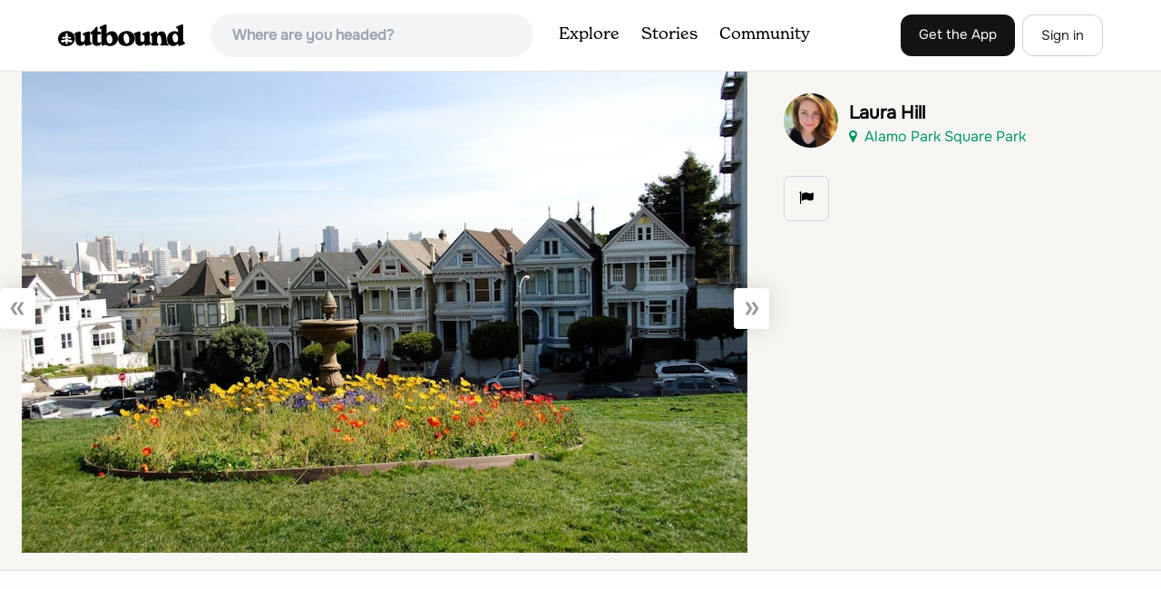

--- FILE ---
content_type: text/html
request_url: https://api.intentiq.com/profiles_engine/ProfilesEngineServlet?at=39&mi=10&dpi=936734067&pt=17&dpn=1&iiqidtype=2&iiqpcid=06be695c-2334-4a6c-be4a-a69a9c66bd82&iiqpciddate=1768592662948&pcid=919d1da1-7ffe-435a-a712-cce1d3684058&idtype=3&gdpr=0&japs=false&jaesc=0&jafc=0&jaensc=0&jsver=0.33&testGroup=A&source=pbjs&ABTestingConfigurationSource=group&abtg=A&vrref=https%3A%2F%2Fwww.theoutbound.com%2Fphotos%2F306697
body_size: 55
content:
{"abPercentage":97,"adt":1,"ct":2,"isOptedOut":false,"data":{"eids":[]},"dbsaved":"false","ls":true,"cttl":86400000,"abTestUuid":"g_76e503ad-6869-40d2-a11f-86b3974eaebb","tc":9,"sid":-363228612}

--- FILE ---
content_type: text/html; charset=utf-8
request_url: https://www.google.com/recaptcha/api2/aframe
body_size: 267
content:
<!DOCTYPE HTML><html><head><meta http-equiv="content-type" content="text/html; charset=UTF-8"></head><body><script nonce="EEpTEju89GWbY0rcz1t1Ow">/** Anti-fraud and anti-abuse applications only. See google.com/recaptcha */ try{var clients={'sodar':'https://pagead2.googlesyndication.com/pagead/sodar?'};window.addEventListener("message",function(a){try{if(a.source===window.parent){var b=JSON.parse(a.data);var c=clients[b['id']];if(c){var d=document.createElement('img');d.src=c+b['params']+'&rc='+(localStorage.getItem("rc::a")?sessionStorage.getItem("rc::b"):"");window.document.body.appendChild(d);sessionStorage.setItem("rc::e",parseInt(sessionStorage.getItem("rc::e")||0)+1);localStorage.setItem("rc::h",'1768592668847');}}}catch(b){}});window.parent.postMessage("_grecaptcha_ready", "*");}catch(b){}</script></body></html>

--- FILE ---
content_type: text/plain; charset=UTF-8
request_url: https://at.teads.tv/fpc?analytics_tag_id=PUB_17002&tfpvi=&gdpr_consent=&gdpr_status=22&gdpr_reason=220&ccpa_consent=&sv=prebid-v1
body_size: 56
content:
NTE4YTc3MTYtNzI4Zi00MjY1LWI3NGQtZDAyYzk5ZjQ2OWMzIzktNw==

--- FILE ---
content_type: text/plain
request_url: https://rtb.openx.net/openrtbb/prebidjs
body_size: -227
content:
{"id":"fd7b58e3-690e-40e8-89de-f18da48ba5e8","nbr":0}

--- FILE ---
content_type: text/plain
request_url: https://rtb.openx.net/openrtbb/prebidjs
body_size: -227
content:
{"id":"6bc2f04f-7151-4680-aefa-552d463b1b63","nbr":0}

--- FILE ---
content_type: text/plain
request_url: https://rtb.openx.net/openrtbb/prebidjs
body_size: -227
content:
{"id":"bab947cb-d5a2-45cc-8cc9-74372c8710c1","nbr":0}

--- FILE ---
content_type: text/plain
request_url: https://rtb.openx.net/openrtbb/prebidjs
body_size: -85
content:
{"id":"8403bce7-ca9d-48d8-9af8-839cd52ec5d7","nbr":0}

--- FILE ---
content_type: text/plain
request_url: https://rtb.openx.net/openrtbb/prebidjs
body_size: -227
content:
{"id":"30d2961e-bfe6-4075-b8f4-83ae6418573b","nbr":0}

--- FILE ---
content_type: text/plain; charset=utf-8
request_url: https://ads.adthrive.com/http-api/cv2
body_size: 10713
content:
{"om":["-0pjoqFO2ao","024w7jmn","03ory6zo","04011f16-2993-4abc-ac5e-7bc25037e032","04lkvrhz","06htwlxm","0929nj63","0RF6rOHsv7/kzncxnKJSjw==","0a298vwq2wa","0av741zl","0b0m8l4f","0c753403-f57b-4d0c-99d5-39d35260f450","0cpicd1q","0q298o0m0qz","0r31j41j","0sm4lr19","0v9iqcb6","0vuxlbys","0yr3r2xx","1","1007_9ah9v9y9","10310289136970_491345701","10339421-5836009-0","10339426-5836008-0","1043_409_216406","10755070","10868755","110_588463996220411211","11142692","11212184","11509227","11896988","11999803","119_6208623","12010080","12010084","12010088","12123650","12142259","12151247","12219555","12219563","12219633","12219634","124843_8","124848_7","124853_7","12552078","12850754","12850755","12850756","12ca514e-c1d5-41af-80c0-22c945458aa4","12gfb8kp","1355a62f-4184-45fa-ad85-305c22dad5fd","13mvd7kb","1610308448","1611092","164ae152-c755-4e06-a26d-4d2f2c36f60e","16x7UEIxQu8","17_23391296","17_24104666","17_24632116","17_24632123","17_24683322","17_24696313","17_24696320","17_24766984","17_24766988","17_24767217","17_24767222","17_24767234","17_24767239","17fe6079-0664-41db-b847-a69a1371c196","1891/84813","1891/84814","192987dwrq3","193aad00-3a2e-4562-913e-c929ec7112a3","1d3397dd-c00f-4dbb-97bf-30391c39ddeb","1dwefsfs","1ekh5tp4","1ftzvfyu","1kch9gc0","1kpjxj5u","1n7ce9xi","1qh7y3y2","1sem5ws4","1zp8pjcw","202430_200_EAAYACog7t9UKc5iyzOXBU.xMcbVRrAuHeIU5IyS9qdlP9IeJGUyBMfW1N0_","202430_200_EAAYACogIm3jX30jHExW.LZiMVanc.j-uV7dHZ7rh4K3PRdSnOAyBBuRK60_","202430_200_EAAYACogfp82etiOdza92P7KkqCzDPazG1s0NmTQfyLljZ.q7ScyBDr2wK8_","203621","203675","206_262594","206_521168","206_549410","20f2061a-18d1-4d36-a8cd-5c374c6cca53","2132:45327625","2132:45562715","2132:45952322","2132:45999649","2132:46039087","2132:46039469","2132:46039823","2132:46039893","2132:46039935","2132:46039943","2132:46040229","2149:12123650","2149:12147059","2149:12151096","2149:12160736","2179:587183202622605216","2179:588366512778827143","2179:588463996220411211","2179:588837179414603875","2179:588969843258627169","2179:589289985696794383","2179:589318202881681006","2179:591283456202345442","2179:593372862508009832","2249:650628516","2249:650628523","2249:650628582","2249:674673753","2249:691914577","2249:691925891","226226132","2307:0av741zl","2307:0b0m8l4f","2307:0is68vil","2307:1zp8pjcw","2307:2kbya8ki","2307:31yw6nyu","2307:3o9hdib5","2307:45astvre","2307:4qxmmgd2","2307:4yevyu88","2307:6l5qanx0","2307:6u4glzf8","2307:6wbm92qr","2307:74scwdnj","2307:77gj3an4","2307:7cmeqmw8","2307:8fdfc014","2307:8pksr1ui","2307:9nex8xyd","2307:a55fh6ja","2307:a566o9hb","2307:abhu2o6t","2307:auyahd87","2307:b704x17p","2307:c1hsjx06","2307:cbg18jr6","2307:clpej29x","2307:cuudl2xr","2307:cv2huqwc","2307:cxi29gs9","2307:enjhwz1z","2307:fv85xz0v","2307:g749lgab","2307:ge4000vb","2307:gi2ao982","2307:hk984ucz","2307:hxb6eohg","2307:ikl4zu8e","2307:io73zia8","2307:itmaz0g4","2307:iuwduws3","2307:j6rba5gh","2307:k2gvmi4i","2307:k5xe68og","2307:knmnq98o","2307:lobqv3l6","2307:mh2a3cu2","2307:n9sgp7lz","2307:p1ps5yy7","2307:tjhavble","2307:tsa21krj","2307:u5zlepic","2307:u7p1kjgp","2307:urut9okb","2307:vf0dq19q","2307:vtri9xns","2307:w1ws81sy","2307:wwo5qowu","2307:wxfnrapl","2307:x9yz5t0i","2307:z2zvrgyz","2319_66419_12500344","2319_66419_12500350","23786257","23786440","2409_15064_70_85445183","2409_15064_70_85808977","2409_15064_70_85808987","2409_15064_70_85808988","2409_15064_70_85809016","2409_15064_70_86112923","2409_25495_176_CR52092920","2409_25495_176_CR52092921","2409_25495_176_CR52092922","2409_25495_176_CR52092923","2409_25495_176_CR52092954","2409_25495_176_CR52092956","2409_25495_176_CR52092957","2409_25495_176_CR52092958","2409_25495_176_CR52092959","2409_25495_176_CR52150651","2409_25495_176_CR52153848","2409_25495_176_CR52153849","2409_25495_176_CR52175340","2409_25495_176_CR52178314","2409_25495_176_CR52178315","2409_25495_176_CR52178316","2409_25495_176_CR52186411","2409_25495_176_CR52188001","2409_91366_409_226346","242366065","242408891","25048612","25048614","25048620","25_4tgls8cg","25_53v6aquw","25_87z6cimm","25_8b5u826e","25_9l06fx6u","25_a1rkyh5o","25_m2n177jy","25_op9gtamy","25_oz31jrd0","25_pz8lwofu","25_sqmqxvaf","25_t34l2d9w","25_ti0s3bz3","25_tqejxuf9","25_utberk8n","25_v6qt489s","25_xz6af56d","25_yi6qlg3p","25_ztlksnbe","25_zwzjgvpw","262592","262594","26298r0zyqh","2662_200562_8166427","2662_200562_8168520","2662_200562_8172720","2711_64_12142265","2711_64_12147059","2711_64_12151247","2711_64_12156461","2711_64_12160736","2715_9888_262592","2715_9888_262594","2715_9888_501349","2715_9888_549410","2715_9888_549423","2715_9888_551337","2760:176_CR52092920","2760:176_CR52092921","2760:176_CR52092923","2760:176_CR52092956","2760:176_CR52092957","2760:176_CR52092959","2760:176_CR52150651","2760:176_CR52153848","2760:176_CR52175339","2760:176_CR52178314","2760:176_CR52178315","2760:176_CR52178316","2760:176_CR52186411","2760:176_CR52188001","27s3hbtl","28603145-5ba2-4efb-82f1-3ad558f27257","28925636","28933536","28u7c6ez","29102835","2939971","29402249","29414696","29414711","2974:8172724","2974:8172728","2974:8172741","2aqgm79d","2h298dl0sv1","2jkfc11f","2kbya8ki","2v4qwpp9","2wgqelaj","2y5a5qhb","2yor97dj","308_125203_14","308_125204_11","31qdo7ks","31yw6nyu","32735354","32j56hnc","33106994","3335_133884_702675162","3335_25247_700109391","33419362","33604490","33605023","34152235","3490:CR52092920","3490:CR52092921","3490:CR52092922","3490:CR52092923","3490:CR52175339","3490:CR52175340","3490:CR52178314","3490:CR52178315","3490:CR52178316","3490:CR52212685","3490:CR52212686","3490:CR52212687","3490:CR52212688","34eys5wu","35k4hcag","3646_185414_8687256","3646_185414_8687257","3658_136236_clpej29x","3658_139785_j6rba5gh","3658_146693_T26114212","3658_149557_6u4glzf8","3658_15078_cuudl2xr","3658_15078_u5zlepic","3658_153983_4qxmmgd2","3658_15866_tsa21krj","3658_15936_31yw6nyu","3658_15936_cxi29gs9","3658_15936_io73zia8","3658_16671_T26265953","3658_203382_vtri9xns","3658_609000_8pksr1ui","3658_78719_tzfwpx0v","36_46_11063302","36_46_12147059","36_46_12151247","3702_139777_24765466","3702_139777_24765477","3702_139777_24765483","3702_139777_24765534","3702_139777_24765540","3702_139777_24765548","3745kao5","381513943572","38345500","38557820","38557829","38557841","38557850","39303318","3LMBEkP-wis","3XJ7wspEDNgY54aAwqQk3Q==","3a19xks2","3ca69f21-cbf1-492b-be3a-3d324e40f08c","3f2981olgf0","3irzr1uu","3je11mti","3o6augn1","3v2n6fcp","3ws6ppdq","3x0i061s","3x7t8epg","4083IP31KS13kodabuilt_76eac","409_189409","409_192565","409_216326","409_216366","409_216384","409_216386","409_216396","409_216398","409_216402","409_216403","409_216406","409_216407","409_216416","409_216424","409_220336","409_223589","409_223599","409_225975","409_225978","409_225982","409_225983","409_225987","409_225988","409_225990","409_225993","409_226314","409_226322","409_226326","409_226336","409_226342","409_226346","409_226351","409_226352","409_226354","409_226357","409_226361","409_226362","409_227223","409_227224","409_227227","409_227239","409_228054","409_228067","409_228070","409_228081","409_228354","409_228356","409_228358","409_228362","409_230727","4111IP31KS13kodabuilt_76eac","41315560","41780618-1c69-431b-9c0e-8e32c072f4a8","43919974","43919984","43919985","439246469228","44629254","458901553568","45952322","46038421","4642109_46_12142259","46_12123650","46_12142259","47192068","47700648","47869802","481703827","485027845327","48629971","48700636","48877306","49039749","49123012","4941614","4941618","4947806","4972638","4972640","49869015","4aqwokyz","4bce33ab-df6c-40dc-a803-99d8433f254f","4d731bf9-895a-44ac-b341-2be976e6df4a","4dzk5e51","4fk9nxse","4ghpg1az","4qbpxpiz","4qks9viz","4qxmmgd2","4tgls8cg","4yevyu88","4zai8e8t","501349","50479792","513182805","51372355","514819301","52144870","521_425_203499","521_425_203500","521_425_203501","521_425_203504","521_425_203505","521_425_203506","521_425_203507","521_425_203508","521_425_203509","521_425_203511","521_425_203513","521_425_203514","521_425_203515","521_425_203516","521_425_203517","521_425_203518","521_425_203519","521_425_203523","521_425_203524","521_425_203525","521_425_203526","521_425_203529","521_425_203534","521_425_203535","521_425_203536","521_425_203539","521_425_203542","521_425_203543","521_425_203546","521_425_203609","521_425_203613","521_425_203614","521_425_203615","521_425_203617","521_425_203618","521_425_203623","521_425_203624","521_425_203626","521_425_203627","521_425_203629","521_425_203631","521_425_203632","521_425_203633","521_425_203634","521_425_203635","521_425_203636","521_425_203646","521_425_203647","521_425_203659","521_425_203663","521_425_203674","521_425_203675","521_425_203677","521_425_203678","521_425_203680","521_425_203681","521_425_203683","521_425_203684","521_425_203686","521_425_203692","521_425_203693","521_425_203695","521_425_203696","521_425_203698","521_425_203699","521_425_203700","521_425_203701","521_425_203702","521_425_203703","521_425_203704","521_425_203705","521_425_203706","521_425_203707","521_425_203708","521_425_203709","521_425_203711","521_425_203712","521_425_203714","521_425_203715","521_425_203717","521_425_203718","521_425_203720","521_425_203721","521_425_203728","521_425_203729","521_425_203730","521_425_203731","521_425_203732","521_425_203733","521_425_203736","521_425_203737","521_425_203738","521_425_203739","521_425_203740","521_425_203741","521_425_203742","521_425_203744","521_425_203864","521_425_203865","521_425_203866","521_425_203867","521_425_203868","521_425_203870","521_425_203871","521_425_203872","521_425_203874","521_425_203877","521_425_203878","521_425_203879","521_425_203880","521_425_203884","521_425_203885","521_425_203887","521_425_203889","521_425_203890","521_425_203891","521_425_203892","521_425_203893","521_425_203894","521_425_203897","521_425_203898","521_425_203899","521_425_203900","521_425_203901","521_425_203902","521_425_203905","521_425_203906","521_425_203907","521_425_203908","521_425_203909","521_425_203911","521_425_203912","521_425_203913","521_425_203915","521_425_203916","521_425_203917","521_425_203921","521_425_203924","521_425_203925","521_425_203926","521_425_203928","521_425_203929","521_425_203930","521_425_203932","521_425_203934","521_425_203936","521_425_203937","521_425_203938","521_425_203939","521_425_203940","521_425_203943","521_425_203945","521_425_203946","521_425_203947","521_425_203948","521_425_203949","521_425_203950","521_425_203951","521_425_203952","521_425_203956","521_425_203959","521_425_203960","521_425_203961","521_425_203963","521_425_203965","521_425_203967","521_425_203968","521_425_203970","521_425_203972","521_425_203973","521_425_203975","521_425_203976","521_425_203977","521_425_203978","521_425_203979","521_425_203981","521_425_203982","52321815","5316_139700_09c5e2a6-47a5-417d-bb3b-2b2fb7fccd1e","5316_139700_1675b5c3-9cf4-4e21-bb81-41e0f19608c2","5316_139700_16d52f38-95b7-429d-a887-fab1209423bb","5316_139700_21be1e8e-afd9-448a-b27e-bafba92b49b3","5316_139700_25804250-d0ee-4994-aba5-12c4113cd644","5316_139700_44d12f53-720c-4d77-aa3f-2c657f68dcfa","5316_139700_4d1cd346-a76c-4afb-b622-5399a9f93e76","5316_139700_53a52a68-f2b1-43b7-bef4-56b9aa9addac","5316_139700_6aefc6d3-264a-439b-b013-75aa5c48e883","5316_139700_6c959581-703e-4900-a4be-657acf4c3182","5316_139700_709d6e02-fb43-40a3-8dee-a3bf34a71e58","5316_139700_70a96d16-dcff-4424-8552-7b604766cb80","5316_139700_72add4e5-77ac-450e-a737-601ca216e99a","5316_139700_76cc1210-8fb0-4395-b272-aa369e25ed01","5316_139700_7ffcb809-64ae-49c7-8224-e96d7c029938","5316_139700_86ba33fe-6ccb-43c3-a706-7d59181d021c","5316_139700_87802704-bd5f-4076-a40b-71f359b6d7bf","5316_139700_a8ac655a-14ad-4f1a-ba03-9f5a49b9fdd8","5316_139700_af6bd248-efcd-483e-b6e6-148c4b7b9c8a","5316_139700_b154f434-c058-4c10-b81e-cf5fd1a4bd89","5316_139700_b801ca60-9d5a-4262-8563-b7f8aef0484d","5316_139700_bd0b86af-29f5-418b-9bb4-3aa99ec783bd","5316_139700_cbda64c5-11d0-46f9-8941-2ca24d2911d8","5316_139700_e3299175-652d-4539-b65f-7e468b378aea","5316_139700_e57da5d6-bc41-40d9-9688-87a11ae6ec85","5316_139700_f25505d6-4485-417c-9d44-52bb05004df5","5316_139700_f3c12291-f8d3-4d25-943d-01e8c782c5d7","5316_139700_feb43adb-e3f8-4d32-a55e-90cab0ee0c6e","53214401","53v6aquw","54639987","55101612","5510:cymho2zs","5510:emhpbido","5510:kecbwzbd","5510:ls74a5wb","5510:ocvw1ibc","5510:ouycdkmq","55116643","55116647","55167461","55178669","55221385","553781814","555_165_788278792707","5563_66529_OADD2.1315016043315954_1LRAI58QVWML6Z5","5563_66529_OADD2.1316115555006019_1AQHLLNGQBND5SG","5563_66529_OADD2.1316115555006035_1BOR557HKKGBS8T","5563_66529_OADD2.1318314576104773_1JP4LEI91IBZTJK","5563_66529_OADD2.1323812136497274_1D8HTHMNMW0HE33","5563_66529_OADD2.1323812136498330_14H1GRWC8VKK7WM","5563_66529_OADD2.1324911647936571_1LSIB1P9G0X5U4M","5563_66529_OADD2.1327110671252317_1JDZ0NYS67H38Y3","5563_66529_OADD2.7216038222961_1BLHJZ9NGJB4HTOKKR","5563_66529_OADD2.7216038222963_163X1V9GDJK1NZYZXG","5563_66529_OADD2.7216038222964_1167KJ7QKWPNTF6JEQ","5563_66529_OADD2.7353135343210_1Q4LXSN5SX8NZNBFZM","5563_66529_OAIP.1a822c5c9d55f8c9ff283b44f36f01c3","5563_66529_OAIP.36e383a66f70256e8ed79426b20e2632","5563_66529_OAIP.42b6cf446e6e28a6feded14340c6b528","5563_66529_OAIP.94cc0ee245dcee81870f6b0ee667350d","5563_66529_OAIP.dac0f5601c2f645e695649dab551ee11","55726194","557_409_216366","557_409_216396","557_409_216406","557_409_216586","557_409_220139","557_409_220149","557_409_220159","557_409_220333","557_409_220334","557_409_220336","557_409_220338","557_409_220343","557_409_220344","557_409_220350","557_409_220353","557_409_220354","557_409_220358","557_409_220364","557_409_223589","557_409_225988","557_409_226311","557_409_226312","557_409_228055","557_409_228065","557_409_228077","557_409_228105","557_409_228113","557_409_228348","557_409_228349","557_409_228354","557_409_228363","557_409_228370","557_409_231911","557_409_235548","55897199","558_93_6u4glzf8","558_93_cv2huqwc","558_93_j6rba5gh","558_93_jsu57unw","558_93_pz8lwofu","558_93_qqvgscdx","558_93_zwzjgvpw","55965333","5626560399","56341213","56619923","56635908","56635945","56635955","56794606","5700:553781220","5726507757","576777115309199355","57948592","58310259131_553781814","587183202622605216","589816802064845976","590157627360862445","5926525161","59751535","59818357","59873208","59873222","59873223","59873224","59873227","59873228","59873230","59873231","5989_28443_701278088","5fz7vp77","5gc3dsqf","5ia3jbdy","5mh8a4a2","5rd4wk9i","600618969","60146355","601db7f2-461d-498c-b802-05a510b4b59a","60398509","60618611","60618847","60638194","60765339","609577512","60f5a06w","61085224","61210719","61213159","613344ix","61823068","618576351","618876699","618980679","619089559","61916211","61916225","61916229","61932920","61932925","61932933","61932948","61932957","62019681","62019933","62187798","6226505231","6226508465","6226508475","6226522293","62298xhcfc5","6250_66552_1078081054","6250_66552_916993094","6250_66552_917052004","6250_66552_917082254","6250_66552_943382804","6250_66552_T26308731","6250_66552_T26310990","6250_66552_T26312015","627225143","627227759","627290883","627301267","627309156","627309159","627506494","627506665","62781265","628013471","628013474","628015148","628086965","628153053","628153173","628222860","628223277","628359076","628360579","628360582","628444259","628444349","628444433","628444436","628444439","628456307","628456310","628456313","628456382","628456391","628456403","628622163","628622172","628622178","628622241","628622244","628622247","628622250","628683371","628687043","628687157","628687460","628687463","628803013","628841673","628990952","629007394","629009180","629167998","629168001","629168010","629168565","629171196","629171202","629255550","629350437","62946743","62946748","629488423","62978285","62978299","62980343","62980385","62981075","629817930","62987257","629984747","630137823","63028850","63047438","6365_61796_685193681499","6365_61796_735924700487","6365_61796_784844652399","6365_61796_784880263591","6365_61796_784880274628","6365_61796_784880275657","6365_61796_788278792707","6365_61796_788312495734","6365_61796_788314728418","6365_61796_788314728649","6365_61796_788387522397","6365_61796_788401858556","6365_61796_788401858703","6365_61796_788401897379","6365_61796_790806799178","648104664","651637446","651637461","651637462","6547_67916_72BYsYjB0U3HoSBhlIS0","6547_67916_DV0cUKwSyJwK8ATIPTzf","6547_67916_PjIqTdA62TYqZF9bbVJa","6547_67916_TXDgpZG5lWqBVUmo3Uet","6547_67916_ZT98O0FvlOYgC1lmseij","6547_67916_dAYDl349LMOuA2pQ6y48","6547_67916_tLDXDOBHSbaGDU7D5Uuy","6547_67916_uIzitrQA0oAmnM0iuJdK","6547_67916_ywGMy07tmmkifxkmxDp9","659216891404","659713728691","661537341004","66_gkzoa5mgrejlsq0uj96j","66_l9p04jlsh0layhwexfkk","673321656","680_99480_700109379","680_99480_700109389","683692339","683738007","683738706","684141613","684492634","684493019","688070999","688078501","689225977","689eea5a-e02d-4444-b099-752eeae3e656","691722281","694906156","694912939","695879872","695879875","695879895","695879898","695879922","695879935","696314600","696332890","697189859","697189861","697189873","697189874","697189882","697189883","697189885","697189924","697189949","697189954","697189960","697189963","697189965","697189985","697189989","697189993","697189994","697189996","697189999","697190006","697190012","697525780","697525781","697525793","697525824","697876985","697876986","697876988","697876994","697876997","697876998","697876999","697877001","698549745","698637300","699012016","699097061","699109671","699183155","699813340","6bfbb9is","6l5qanx0","6lmy2lg0","6mrds7pc","6p9v1joo","6u4glzf8","6wbm92qr","700109389","700117707","700190666","701276081","701278088","701278089","702759138","702759441","702759566","702759703","702759712","703943422","704889857","705415296","705524420","705571322","70_83443027","70_83443036","70_83443042","7255_121665_6sense-193176","7255_121665_6sense-193180","7255_121665_6sense-204677","7255_121665_intentsify-36777","731ad621-52b4-47a5-985f-68a983eef694","7354_138543_85807335","7354_138543_85808988","7365f70a-9268-48d4-84a8-6dd3cb9e5a13","75551303-eda7-488c-83d3-5a510584f453","76odrdws","7732580","77gj3an4","78827816","794di3me","7969_149355_45999649","7969_149355_45999652","7brjk2xx","7cmeqmw8","7fc6xgyo","7jvs1wj8","7k27twoj","7xb3th35","80070376","80072816","80072836","80072847","80432230","8152859","8152878","8152879","8161137","8168539","82133854","82133858","8337137a-ad6a-45dd-94e5-10359ab71f00","8341_230731_587183202622605216","8341_230731_588837179414603875","8341_230731_588969843258627169","83443027","83443036","83447162","84578111","84578122","84578143","84578144","8520092","85445175","85445183","85480707","85808977","85808987","85808997","85809016","85809022","85809046","85809052","85809113","85943196","85943197","85943199","86509226","86509229","87z6cimm","8968064","8ax1f5n9","8b5u826e","8euh5txf","8fdfc014","8orkh93v","8pksr1ui","8ptlop6y","8vnf9hi0","8vv4rx9p","8w4klwi4","8y2y355b","9057/0328842c8f1d017570ede5c97267f40d","9057/211d1f0fa71d1a58cabee51f2180e38f","90_12219553","90_12219560","90_12219562","90_12219563","90_12219570","90_12219591","90_12219592","90_12219634","90_12764879","90_12837806","90_12850756","9173960","91950565","91950566","91950609","9309343","93_1zp8pjcw","93_b704x17p","94ce8896-80fc-4cac-9379-a833107bc51d","9595833b-cbae-41b9-aca5-d74c3bb2c81c","97_8152859","97_8152878","97_8152879","97tc94in","98135124-b42f-4128-93a2-893c116d48d1","9925w9vu","9ah9v9y9","9f583e8e-6f30-4a9a-8214-91ec63a59135","9g0s2gns","9j298se9oga","9jse9oga","9l06fx6u","9nex8xyd","9nkdugpt","9rqgwgyb","9rvsrrn1","9sx540w1","9vtd24w4","9vykgux1","YlnVIl2d84o","a0oxacu8","a55fh6ja","a566o9hb","a7b6ca6d-0f41-45fe-b3b6-ad0873b64535","a7lqxdjp","aatgyedd","abhu2o6t","auyahd87","awsoocls","axa2hq5l","axw5pt53","b/ZHs3rLdvwDBq+46Ruzsw==","b3c6c9a7-b943-4b46-b36d-afd8af07c03d","b3sqze11","b704x17p","b8bbc376-8d16-43e5-9f7c-4682a12ca7ff","b99wkm10","bd7xsocb","bf57910a-7b89-4649-a08d-23932f2d38a8","bfcopl4k","bj298uitpum","bmf26bhh","bmp4lbzm","bpdqvav8","bpwmigtk","bwrjdgxj","c1hsjx06","c3298dhicuk","c3dhicuk","c7z0h277","cbg18jr6","cd40m5wq","ch5fuz3g","cjdrzael","clpej29x","co17kfxk","cqant14y","cr-0m2073fju9vd","cr-0m2073fjubwe","cr-1d8juy2bu9vd","cr-1d8juy2bubwe","cr-1oplzoysu9vd","cr-1oplzoysuatj","cr-1oplzoysubwe","cr-1oplzoysubxe","cr-1yzvxxq8u9vd","cr-1yzvxxq8uatj","cr-216i3ur9u9vd","cr-216i3ur9uatj","cr-3kc0l701u9vd","cr-3kc0l701ubwe","cr-3zgb5amhu9vd","cr-6ovjht2eu9vd","cr-6ovjht2eubwe","cr-6ovjht2eubxe","cr-72occ8oluatj","cr-72occ8olubwe","cr-98qyxd8vubqk","cr-98qzwk2vubqk","cr-98ru5j2tu8rm","cr-98ru5j2tu9xg","cr-98ru5j2tubxf","cr-98t25j4xu8rm","cr-98t25j4xu9xg","cr-98t2xj7wu9xg","cr-98t2xj7wubxf","cr-98t2xj7xubxf","cr-98utwg3tu8rm","cr-98utwg3vu8rm","cr-98utwg4pu8rm","cr-98utwg4pu9xg","cr-98xywk4vubxf","cr-9hxzbqc08jrgv2","cr-aaqt0kzrubwj","cr-aav1zg0qubwj","cr-aav22g0yubwj","cr-aav22g2tubwj","cr-aavwye1subwj","cr-aawz2m3vubwj","cr-aawz2m4vubwj","cr-aawz2m4yubwj","cr-aawz2m5xubwj","cr-aawz3f0wubwj","cr-aawz3f2tubwj","cr-aawz3f3qubwj","cr-aawz3f3xubwj","cr-asu7gy2huatj","cr-bai9pzp9u9vd","cr-c6xwIPzeKS0sfghv7ljb_qwguldh1z","cr-cz5eolb5u9vd","cr-e7uuzi8qx9v","cr-etupep94ubxe","cr-fpklx9ixu9vd","cr-g7wv3g0qvft","cr-g7xv5h7qvft","cr-g7xv5i0qvft","cr-g7xv5i1qvft","cr-g7xv5i6qvft","cr-ghun4f53uatj","cr-hrpzba5ju9vd","cr-hxf9stx0u9vd","cr-jgshc7lxubwe","cr-kz4ol95lu9vd","cr-kz4ol95lubwe","cr-lg354l2uvergv2","cr-okttwdu0u9vd","cr-s85oiv37uatj","cr-s85oiv37ubwe","cr-sk1vaer4u9vd","cr-sk1vaer4ubwe","cr-u8cu3kinu9vd","cr-u8cu3kinuatj","cr-u8cu3kinubwe","cr-vu0tbhteu9vd","cr-vu0tbhteuatj","cr-w5suf4cpubxe","cr-wm8psj6gu9vd","cr-wvy9pnlnuatj","cr-xu1ullzyuatj","cuudl2xr","cv2huqwc","cxi29gs9","cymho2zs","czt3qxxp","d4pqkecm","d86ebvqg","d878636e-14c1-45d6-8656-41a995cbcb56","d8ijy7f2","d8xpzwgq","d95e8d67-1ee2-4bae-8b38-075ba8967f46","d9d7vqni","daw00eve","db6903d5-f9d2-4ce2-ab77-a037ea4f64e4","dif1fgsg","duxvs448","dwjp56fe","dzn3z50z","e0492c6c-6e22-41e2-8663-348b478475bb","e2c76his","e2qeeuc5","e397f63c-313a-4d68-bd17-c97af15ab3ce","e8be0c91-9d0f-4c9f-a72e-4a5cd10b0065","eb9vjo1r","ec99440e-885a-4d61-928c-a9b359b75a70","ekocpzhh","emhpbido","enjhwz1z","er0hyaq2","evefvd4o","extremereach_creative_76559239","ey0u83c2","ey8vsnzk","f0u03q6w","f6ad10f4-8807-4b20-be4e-8ed42059f0fa","f88uimwg","fd399962-b5f8-4abf-b57f-3a25f0208f66","fde1r3pi","fdujxvyb","ffymiybw","fjzzyur4","fkxhkrny","fmmrtnw7","fr298yszyiz","fv85xz0v","g2ozgyf2","g4kw4fir","g529811rwow","g749lgab","g80wmwcu","g9z79oc7","gb15fest","ge4000vb","gf6myd59","ghoftjpg","gjwam5dw","gnalgf6a","gnm8sidp","gr2aoieq","hf9btnbz","hu2988cf63l","hueqprai","hxb6eohg","hzonbdnu","i2aglcoy","i729876wjt4","i8q65k6g","i90isgt0","iaqttatc","id2edyhf","ikl4zu8e","il0stagy","imu4u2yg","in3ciix5","io24rg11","is1l9zv2","itaqmlds","iti1dt76","itmaz0g4","j39smngx","j4r0agpc","j4ukwb6u","j5j8jiab","j6298rba5gh","j6rba5gh","j88267wd","jczkyd04","jd035jgw","jf0p7mje","jo298x7do5h","jr169syq","k2gvmi4i","k4i0qcx1","kecbwzbd","kk5768bd","kniwm2we","ksrdc5dk","kx5rgl0a","kz8629zd","l2zwpdg7","l45j4icj","lc298408s2k","lc408s2k","ldv3iy6n","llejctn7","lmkhu9q3","ls74a5wb","ls8qobn6","lui7w03k","m2n177jy","m3rl0p17","m4xt6ckm","m9tz4e6u","mOAmgFeLhpXgVdXDh8h37Q==","mh1m1d6d","mh2a3cu2","miviblrd","mk19vci9","mn537fcq","mne39gsk","mohri2dm","mqyf9mgw","mrxgofeg","mtsc0nih","mv298tp3dnv","mwnvongn","n1298nubick","n1nubick","n3egwnq7","na2pno8k","nhusnlsk","nmm1c7f0","nn71e0z5","nrs1hc5n","nv0uqrqm","o2s05iig","o705c5j6","oa0pvhpe","oc298zmkbuu","ocvw1ibc","offogevi","ofoon6ir","okkdbng9","op18x7un","op9gtamy","ot91zbhz","ouycdkmq","ov298eppo2h","oz31jrd0","pefxr7k2","pilv78fi","piwneqqj","poc1p809","ppn03peq","prq4f8da","ptb9camj","pubgljx0","pvu20l8t","pxx19ghe","pz8lwofu","pzgd3hum","q88tlep8","q8ce55ul","q9plh3qd","qaoxvuy4","qb2988hi5il","qb8hi5il","qffuo3l3","qgapfc2j","qjrjt3pn","qqvgscdx","qsssq7ii","r35763xz","r3co354x","ralux098","riaslz7g","rmenh8cz","rmrep4nh","rnvjtx7r","rrlikvt1","ru0ypmd1","s4s41bit","sagk476t","sd29844zwsa","sdodmuod","sgd7bqgu","sttgj0wj","t2298dlmwva","t2dlmwva","t2sszf97","t34l2d9w","t3qhlocr","t4zab46q","t5kb9pme","t7jqyl3m","t8qtdc5u","ti0s3bz3","tjhavble","tlbbqljf","tqejxuf9","ts298a21krj","tsa21krj","tsf8xzNEHyI","u5zlepic","u6298m6v3bh","u7p1kjgp","uar7etm3","ud298a4zi8x","udxsdt9w","uf7vbcrs","uhebin5g","ujqkqtnh","urut9okb","utberk8n","v3xdjj0n","v55v20rw","v6qt489s","v8cahio3","v8cczmzc","vbivoyo6","ven7pu1c","vf0dq19q","vj7hzkpp","vk7simkb","vosqszns","vtnlq9d0","vtri9xns","w1ws81sy","w3ez2pdd","w9z4nv6x","wbz5nuns","wix9gxm5","wn2a3vit","wpkv7ngm","wt0wmo2s","wu5qr81l","wwo5qowu","wxfnrapl","x716iscu","x9yz5t0i","xbw1u79v","xdaezn6y","xhcpnehk","xncaqh7c","xtxa8s2d","xwhet1qh","xxv36f9n","xz9ajlkq","y141rtv6","y1yj5xxr","y4i74vjk","y51tr986","ybgpfta6","ygmhp6c6","yi6qlg3p","yn9en1xv","yq5t5meg","z0t9f1cw","z2zvrgyz","z8hcebyi","zfexqyi5","zi298bvsmsx","zibvsmsx","zmrf3d2x","zn3r9acx","zs4we7u0","ztlksnbe","zw6jpag6","zwzjgvpw","7979132","7979135"],"pmp":[],"adomains":["1md.org","a4g.com","about.bugmd.com","acelauncher.com","adameve.com","adelion.com","adp3.net","advenuedsp.com","aibidauction.com","aibidsrv.com","akusoli.com","allofmpls.org","arkeero.net","ato.mx","avazutracking.net","avid-ad-server.com","avid-adserver.com","avidadserver.com","aztracking.net","bc-sys.com","bcc-ads.com","bidderrtb.com","bidscube.com","bizzclick.com","bkserving.com","bksn.se","brightmountainads.com","bucksense.io","bugmd.com","ca.iqos.com","capitaloneshopping.com","cdn.dsptr.com","clarifion.com","clean.peebuster.com","cotosen.com","cs.money","cwkuki.com","dallasnews.com","dcntr-ads.com","decenterads.com","derila-ergo.com","dhgate.com","dhs.gov","digitaladsystems.com","displate.com","doyour.bid","dspbox.io","envisionx.co","ezmob.com","fla-keys.com","fmlabsonline.com","g123.jp","g2trk.com","gadgetslaboratory.com","gadmobe.com","getbugmd.com","goodtoknowthis.com","gov.il","grosvenorcasinos.com","guard.io","hero-wars.com","holts.com","howto5.io","http://bookstofilm.com/","http://countingmypennies.com/","http://fabpop.net/","http://folkaly.com/","http://gameswaka.com/","http://gowdr.com/","http://gratefulfinance.com/","http://outliermodel.com/","http://profitor.com/","http://tenfactorialrocks.com/","http://vovviral.com/","https://instantbuzz.net/","https://www.royalcaribbean.com/","ice.gov","imprdom.com","justanswer.com","liverrenew.com","longhornsnuff.com","lovehoney.com","lowerjointpain.com","lymphsystemsupport.com","meccabingo.com","media-servers.net","medimops.de","miniretornaveis.com","mobuppsrtb.com","motionspots.com","mygrizzly.com","myiq.com","myrocky.ca","national-lottery.co.uk","nbliver360.com","ndc.ajillionmax.com","nibblr-ai.com","niutux.com","nordicspirit.co.uk","notify.nuviad.com","notify.oxonux.com","own-imp.vrtzads.com","paperela.com","paradisestays.site","parasiterelief.com","peta.org","pfm.ninja","photoshelter.com","pixel.metanetwork.mobi","pixel.valo.ai","plannedparenthood.org","plf1.net","plt7.com","pltfrm.click","printwithwave.co","privacymodeweb.com","rangeusa.com","readywind.com","reklambids.com","ri.psdwc.com","royalcaribbean.com","royalcaribbean.com.au","rtb-adeclipse.io","rtb-direct.com","rtb.adx1.com","rtb.kds.media","rtb.reklambid.com","rtb.reklamdsp.com","rtb.rklmstr.com","rtbadtrading.com","rtbsbengine.com","rtbtradein.com","saba.com.mx","safevirus.info","securevid.co","seedtag.com","servedby.revive-adserver.net","shift.com","simple.life","smrt-view.com","swissklip.com","taboola.com","tel-aviv.gov.il","temu.com","theoceanac.com","track-bid.com","trackingintegral.com","trading-rtbg.com","trkbid.com","truthfinder.com","unoadsrv.com","usconcealedcarry.com","uuidksinc.net","vabilitytech.com","vashoot.com","vegogarden.com","viewtemplates.com","votervoice.net","vuse.com","waardex.com","wapstart.ru","wayvia.com","wdc.go2trk.com","weareplannedparenthood.org","webtradingspot.com","www.royalcaribbean.com","xapads.com","xiaflex.com","yourchamilia.com"]}